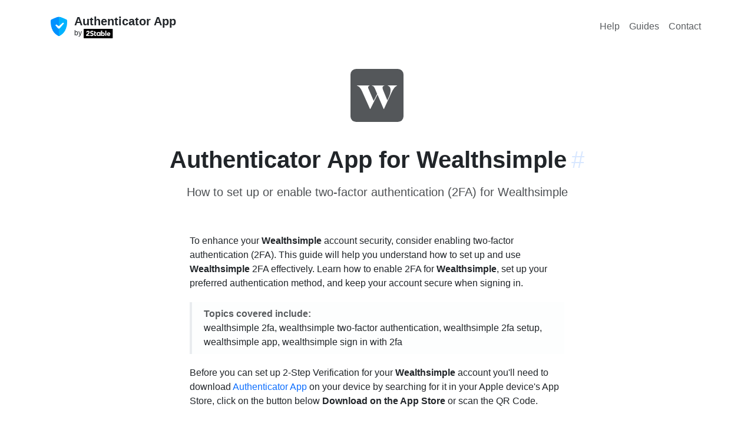

--- FILE ---
content_type: text/html; charset=utf-8
request_url: https://authenticator.2stable.com/services/wealthsimple.com/
body_size: 4288
content:
<!doctype html><html lang=" en" class=h-100 data-bs-theme=auto><meta charset=UTF-8><script src="https://www.googletagmanager.com/gtag/js?id=AW-469360179" async></script><script>window.dataLayer=window.dataLayer||[],window.gtag=function(...args){dataLayer.push(args)},gtag(`js`,/* @__PURE__ */ new Date),gtag(`config`,`AW-469360179`);</script><title>Wealthsimple.com | Authenticator App</title><meta content="Jekyll v4.4.1" name=generator><meta content=Wealthsimple.com property=og:title><meta content=2Stable name=author><meta content=en_US property=og:locale><meta content="Secure two-factor authentication app for iPhone, iPad, iPod, Apple Watch and Mac." name=description><meta content="Secure two-factor authentication app for iPhone, iPad, iPod, Apple Watch and Mac." property=og:description><link href=https://authenticator.2stable.com/services/wealthsimple.com/ rel=canonical><meta content=https://authenticator.2stable.com/services/wealthsimple.com/ property=og:url><meta content="Authenticator App" property=og:site_name><meta content=article property=og:type><meta content=2026-01-05T14:05:41+01:00 property=article:published_time><meta content=summary name=twitter:card><meta content=Wealthsimple.com property=twitter:title><script type=application/ld+json>
{"@context":"https://schema.org","@type":"BlogPosting","author":{"@type":"Person","name":"2Stable"},"dateModified":"2026-01-05T14:05:41+01:00","datePublished":"2026-01-05T14:05:41+01:00","description":"Secure two-factor authentication app for iPhone, iPad, iPod, Apple Watch and Mac.","headline":"Wealthsimple.com","mainEntityOfPage":{"@type":"WebPage","@id":"https://authenticator.2stable.com/services/wealthsimple.com/"},"publisher":{"@type":"Organization","logo":{"@type":"ImageObject","url":"https://authenticator.2stable.com/assets/img/authenticator-app-logo.webp"},"name":"2Stable"},"url":"https://authenticator.2stable.com/services/wealthsimple.com/"}</script><meta content="width=device-width,initial-scale=1,shrink-to-fit=no" name=viewport><meta content=#232b3f name=theme-color><meta content=black-translucent name=apple-mobile-web-app-status-bar-style><meta content="app-id=1538761576" name=apple-itunes-app><link href=/assets/img/favicon/180x180.png rel=apple-touch-icon sizes=180x180 type=image/png><link href=/assets/img/favicon/32x32.png rel=icon sizes=32x32 type=image/png><link href=/assets/img/favicon/16x16.png rel=icon sizes=16x16 type=image/png><link color=#5bbad5 href=/assets/img/favicon/icon.svg rel=mask-icon><link crossorigin href=https://cdn.jsdelivr.net/npm/bootstrap@5.3.8/dist/css/bootstrap.min.css integrity=sha384-sRIl4kxILFvY47J16cr9ZwB07vP4J8+LH7qKQnuqkuIAvNWLzeN8tE5YBujZqJLB rel=stylesheet><link href=https://cdn.jsdelivr.net/npm/bootstrap-icons@1.11.1/font/bootstrap-icons.css rel=stylesheet><link href=/assets/css/shared.css rel=stylesheet><link href=/assets/css/help.css rel=stylesheet><link href=https://cdnjs.cloudflare.com/ajax/libs/font-awesome/6.5.0/css/all.min.css rel=stylesheet><body><div class=main-area><main class=menu-page-content><div class="d-flex w-100 h-100 mx-auto flex-column"><div class=mb-auto><div class="container py-2"><header class="d-flex flex-column flex-lg-row align-items-center pt-3 justify-content-between"><div class=hide_on_devices><div class="d-flex flex-column flex-md-row align-items-center"><div class="pe-0 pe-md-2"><a class="navbar-brand me-md-auto my-0 mx-0" href=/> <img alt="Authenticator App logo" class="d-inline-block align-top rounded" height=36 src=/assets/img/authenticator-app-logo.webp width=36> </a></div><div class="me-md-auto mx-0"><div class="pb-md-0 pb-2 pt-1 pt-md-0 mb-0 small lh-sm w-100 text-center text-md-start"><a href=/> <strong class="fw-semibold fs-5 text-dark">Authenticator App</strong> </a><a href=https://2stable.com/ rel=noopener target=_blank> <span class="d-block small text-dark">by <img alt="2Stable Logo" height=16 src=/assets/img/logo.svg></span></a></div></div></div></div><nav class="nav my-2 my-md-0 gap-2"><a class="p-2 nav-hover text-body-secondary" href=/help/ rel=noopener>Help</a><a class="p-2 nav-hover text-body-secondary" href=/guides/ rel=noopener>Guides</a><a class="p-2 nav-hover text-body-secondary" href=/contact/ rel=noopener>Contact</a></nav></header></div></div><div><div class="container guide_container"><div class="text-center pb-md-4 pb-3"><div class=p-4><img alt="Authenticator App for Wealthsimple" class=rounded-img-compare height=90 id=image src=/assets/img/services/wealthsimple.com.png width=90></div><div id=wealthsimple.com><div class="pb-3 pt-0 pt-lg-3 text-center"><h2 class="ps-0 ps-lg-0 fs-1 fw-bold">Authenticator App for Wealthsimple<a aria-label="Link to this section: wealthsimple.com" class="anchorjs-link ps-2" data-anchorjs-icon href=#wealthsimple.com>#</a></h2><p class="subtitle pt-2">How to set up or enable two-factor authentication (2FA) for Wealthsimple</div></div></div><div class="row justify-content-center pb-md-4 pb-3"><div class="px-3 col-lg-7"><p>To enhance your <strong>Wealthsimple</strong> account security, consider enabling two-factor authentication (2FA). This guide will help you understand how to set up and use <strong>Wealthsimple</strong> 2FA effectively. Learn how to enable 2FA for <strong>Wealthsimple</strong>, set up your preferred authentication method, and keep your account secure when signing in.<div class="callout border-top-0 border-bottom-0 border-end-0 rounded-0 py-2 bg-light bg-opacity-25"><div class="bd-callout my-0"><strong class=text-muted>Topics covered include:</strong><p class=mb-0>wealthsimple 2fa, wealthsimple two-factor authentication, wealthsimple 2fa setup, wealthsimple app, wealthsimple sign in with 2fa</div></div><p>Before you can set up 2-Step Verification for your <strong>Wealthsimple</strong> account you'll need to download <a href="https://apps.apple.com/app/apple-store/id1538761576?pt=122171064&ct=/services/wealthsimple.com/" rel=noopener target=_blank>Authenticator App</a> on your device by searching for it in your Apple device's App Store, click on the button below <strong>Download on the App Store</strong> or scan the QR Code.</div></div><div class="row m-0 justify-content-center pb-md-4 pb-3 align-items-center"><div class="col-auto pb-2 m-0"><ul class="list-unstyled mb-2 d-flex flex-column gap-2"><li class=pt-2><div class="row m-0 justify-content-center pb-md-4 pb-3 align-items-center"><div class="col-auto py-2"><ul class="list-unstyled mb-2 d-flex flex-column flex-lg-row align-items-center"><li class="pt-2 px-3"><a href="https://apps.apple.com/app/id1538761576?pt=122171064&ct=passkeys.2stable.com&mt=8&platform=iphone" rel=noopener target=_blank> <img alt="iphone app store badge" class="hover responsive-button" height=52 src=/assets/img/appStore.svg> </a><li class="pt-2 px-3"><a href="https://apps.apple.com/app/id1538761576?pt=122171064&ct=passkeys.2stable.com&mt=8&platform=mac" rel=noopener target=_blank> <img alt="imac app store badge" class="hover responsive-button" height=52 src=/assets/img/macAppStore.svg> </a></ul></div></div></ul></div><div class="col-auto text-md-start text-center"><ul class="p-0 m-0 list-unstyled d-flex flex-column"><li><a href="https://apps.apple.com/app/apple-store/id1538761576?pt=122171064&ct=/services/wealthsimple.com" rel=noopener target=_blank> <div class="bg-white p-2 rounded-3 border d-inline-flex" id=newqrcode></div> </a><li class="pt-1 text-center small"><span class="text-muted text-center p-0">Scan to download</span></ul></div></div><div class="row justify-content-center pb-3"><div class="px-md-2 px-3 col-lg-7"><div class="list-group bg"><div class="list-group-item list-group-item-action d-flex gap-2 py-3"><i class="bi bi-at h4"></i><div class="d-flex gap-2 w-100 justify-content-between"><div><h3 class="mb-0 h6 text-body-emphasis">Service Name</h3><p class="mb-0 text-muted">Wealthsimple</div></div></div><div class="list-group-item list-group-item-action d-flex gap-2 py-3"><i class="bi bi-link-45deg h4"></i><div class="d-flex gap-2 w-100 justify-content-between"><div><h3 class="mb-0 h6 text-body-emphasis">Website</h3><a href=https://wealthsimple.com id=service rel=noopener target=_blank>wealthsimple.com</a></div></div></div><div class="list-group-item list-group-item-action d-flex gap-2 py-3"><i class="bi bi-link-45deg h4"></i><div class="d-flex gap-2 w-100 justify-content-between"><div><h3 class="mb-0 h6 text-body-emphasis">How to enable or set up 2FA for Wealthsimple</h3><p class="mb-0 text-muted pb-2">Wealthsimple supports two-factor authentication (2FA) to add an extra layer of protection to your account. For the most accurate and up-to-date steps, visit <a href=https://help.wealthsimple.com/hc/en-ca/articles/360056584134 rel=noopener target=_blank>Wealthsimple’s official documentation</a>.</div></div></div><div class="list-group-item list-group-item-action d-flex gap-2 py-3"><i class="bi bi-link-45deg h4"></i><div class="d-flex gap-2 w-100 justify-content-between"><div><h3 class="mb-0 h6 text-body-emphasis">How to recover your Wealthsimple account</h3><p class="mb-0 text-muted">If you have lost access to your account, please get in touch with the <a href=https://wealthsimple.com rel=noopener target=_blank>Wealthsimple Support Team</a> for assistance.</div></div></div></div></div></div><div class="row justify-content-center"><div class="px-md-2 px-3 col-lg-7"><h4 class="h6 pt-4">More on this ...</h4><div class=text-center><ul class="row row-cols-3 list-unstyled g-3"><li class=col><a class="d-block text-decoration-none border rounded hover" href=/services/clickup.com/> <div class="py-4 mb-2 bg-body-tertiary text-center rounded-top"><img alt="ClickUp logo" class=rounded-img-compare height=48 src=/assets/img/services/clickup.com.png width=48></div> <div class="pt-2 mb-3 text-body-emphasis">Authenticator App for ClickUp</div> </a><li class=col><a class="d-block text-decoration-none border rounded hover" href=/services/stadia.google.com/> <div class="py-4 mb-2 bg-body-tertiary text-center rounded-top"><img alt="Stadia logo" class=rounded-img-compare height=48 src=/assets/img/services/stadia.google.com.png width=48></div> <div class="pt-2 mb-3 text-body-emphasis">Authenticator App for Stadia</div> </a><li class=col><a class="d-block text-decoration-none border rounded hover" href=/services/d4sign.com.br/> <div class="py-4 mb-2 bg-body-tertiary text-center rounded-top"><img alt="D4Sign logo" class=rounded-img-compare height=48 src=/assets/img/services/d4sign.com.br.png width=48></div> <div class="pt-2 mb-3 text-body-emphasis">Authenticator App for D4Sign</div> </a></ul></div><div class="pt-5 text-center"><p class=text-muted>Credits: <a href=https://2fa.directory rel=noopener target=_blank>2fa.directory</a></div><div class=row><div class="callout bg-body-tertiary pb-md-4 pb-2"><div class="d-flex align-items-center flex-md-row"><div class="pb-md-0 pb-1 mb-0"><div class=text-center><strong>Disclaimer!</strong></div><p class="mb-0 text-body-secondary"><br> The information provided on this page is for educational purposes only and is intended to help users secure their accounts. <br> <br> 2Stable is not affiliated, associated, authorized, endorsed by, or in any way officially connected with <strong>Wealthsimple</strong>, or any of its subsidiaries or affiliates. <br> <br> All product names, trademarks, and registered trademarks mentioned are the property of their respective owners. Their use here is for identification and reference purposes only and does not imply any association or endorsement. <br> <br> For any legal inquiries or concerns regarding the content of this page, please <a href=/contact/>contact us</a>.</div></div></div></div></div></div></div><script src=https://unpkg.com/qr-code-styling@1.5.0/lib/qr-code-styling.js></script><script>new QRCodeStyling({width:160,height:160,type:`svg`,data:`https://apps.apple.com/app/apple-store/id1659205365?pt=122171064&ct=/services/wealthsimple.com`,image:`/assets/img/services/wealthsimple.com.png`,dotsOptions:{color:`#1B294C`,type:`rounded`},cornersSquareOptions:{type:`extra-rounded`},backgroundOptions:{color:`#fff`},imageOptions:{crossOrigin:`anonymous`,margin:5},qrOptions:{errorCorrectionLevel:`H`}}).append(document.getElementById(`newqrcode`));</script></div></div></main><footer class=footer_page><div class="container pt-3 pt-md-0"><div class="row pb-3"><div class="col-md-4 mt-n2 me-auto pb-3 pb-md-0 mb-4"><a aria-label="Authenticator App" class="d-inline-flex align-items-center mb-2 link-dark text-decoration-none" href=/> <img alt="Authenticator App logo" class=rounded-img-compare height=36 src=/assets/img/authenticator-app-logo.webp width=36> <span class="fs-3 ps-3 text-white fw-bold">Authenticator App</span> </a><p>Secure two-factor authentication app for iPhone, iPad, iPod, Apple Watch and Mac.<ul class="list-inline d-flex flex-md-column flex-row"><li class=me-3><a class="d-inline-flex align-items-center widget-link" href=https://x.com/2StableApps rel=noopener target=_blank> <img alt="Twitter Page" class=rounded-1 height=22 src=/assets/img/socials/twitter.com.png width=22> <span class=ms-2>Twitter</span> </a><li class=me-3><a class="d-inline-flex align-items-center widget-link" href=https://www.youtube.com/c/2StableApps rel=noopener target=_blank> <img alt="YouTube Page" class=rounded-1 height=22 src=/assets/img/socials/youtube.com.svg width=22> <span class=ms-2>YouTube</span> </a></ul></div><div class="col-md-2 col-sm-4 col mb-4"><div class="widget widget-light"><h5 class=widget-title style=color:#fff>Company</h5><ul class=list-inline><li><a class=widget-link href=https://2stable.com/team/ rel=noopener>Team</a><li><a class=widget-link href=/contact/ rel=noopener>Contact</a></ul></div></div><div class="col-md-2 col-sm-4 col mb-4"><div class="widget widget-light"><h5 class=widget-title style=color:#fff>Resources</h5><ul class=list-inline><li><a class=widget-link href=/guides/ rel=noopener>Guides</a><li><a class=widget-link href=/help/ rel=noopener>Help</a><li><a class=widget-link href=/services/ rel=noopener>Services</a></ul></div></div><div class="col-md-3 col-sm-4 col mb-4"><div class="widget widget-light"><h5 class=widget-title style=color:#fff>Downloads</h5><ul class=list-inline><li><a href="https://apps.apple.com/us/app/authenticator-app/id1538761576?platform=iphone" class=widget-link rel=noopener target=_blank>Authenticator App for iPhone</a><li><a href="https://apps.apple.com/us/app/authenticator-app/id1538761576?platform=mac" class=widget-link rel=noopener target=_blank>Authenticator App for Mac</a><li><a href="https://apps.apple.com/us/app/authenticator-app/id1538761576?platform=ipad" class=widget-link rel=noopener target=_blank>Authenticator App for iPad</a><li><a href="https://apps.apple.com/us/app/authenticator-app/id1538761576?platform=appleWatch" class=widget-link rel=noopener target=_blank>Authenticator App for Apple Watch</a><li><a class=widget-link href=/android/ rel=noopener>Authenticator App for Android</a><li><a class=widget-link href=https://chrome.google.com/webstore/detail/authenticator-app/pnbabdldpneocemigmicebglmmfcjccm rel=noopener target=_blank>Authenticator App Browser Extension</a></ul></div></div></div><hr class="my-0 border-light"><div class="row align-items-center mt-3 pt-4 pb-3"><div class="col-md-4 order-3 order-md-3 text-md-end mb-2"><ul class="list-inline fs-sm mb-0"><li class=list-inline-item><a class="nav-link-style nav-link-light" href=/privacy-policy/ rel=noopener>Privacy Policy</a><li class=list-inline-item><a class="nav-link-style nav-link-light" href=/terms-of-service/ rel=noopener>Terms of Service</a></ul></div><div class="col-md-4 order-1 order-md-2 text-md-center mb-2 mb-md-5"><img alt="andorra shield" class=mb-2 height=24 src=/assets/img/andorra-shield.svg width=20><p class=m-0><span class="text-light opacity-75">For the world, Made in Andorra.</span></div><div class="col-md-4 order-2 order-md-1 mb-2"><p class=m-0><a class="nav-link-style nav-link-light text-white" href=https://2stable.com rel=noopener>© 2Stable.</a><span class="text-light opacity-75 me-1"> All rights reserved.</span></div></div></div></footer></div>

--- FILE ---
content_type: image/svg+xml
request_url: https://authenticator.2stable.com/assets/img/logo.svg
body_size: 1778
content:
<svg width="126" height="40" viewBox="0 0 126 40" fill="none" xmlns="http://www.w3.org/2000/svg">
<g id="Custom Cell">
<rect width="126" height="40" rx="2" fill="black"/>
<g id="Frame 72">
<g id="Frame 18">
<path id="Title" d="M10.97 25.23L19.22 17.82C19.64 17.44 20.06 17.01 20.48 16.53C20.9 16.05 21.11 15.49 21.11 14.85C21.11 14.13 20.85 13.57 20.33 13.17C19.81 12.75 19.2 12.54 18.5 12.54C17.66 12.54 17 12.8 16.52 13.32C16.06 13.84 15.8 14.48 15.74 15.24L11.24 14.91C11.3 13.81 11.53 12.86 11.93 12.06C12.33 11.24 12.86 10.56 13.52 10.02C14.18 9.48 14.95 9.08 15.83 8.82C16.73 8.54 17.7 8.4 18.74 8.4C19.7 8.4 20.6 8.54 21.44 8.82C22.28 9.08 23.01 9.48 23.63 10.02C24.25 10.54 24.73 11.2 25.07 12C25.43 12.8 25.61 13.73 25.61 14.79C25.61 15.47 25.54 16.09 25.4 16.65C25.26 17.19 25.06 17.69 24.8 18.15C24.56 18.59 24.27 19 23.93 19.38C23.59 19.76 23.22 20.13 22.82 20.49L16.37 26.04H25.79V30H10.97V25.23ZM39.5139 13.95C39.1339 13.47 38.6139 13.12 37.9539 12.9C37.3139 12.66 36.7039 12.54 36.1239 12.54C35.7839 12.54 35.4339 12.58 35.0739 12.66C34.7139 12.74 34.3739 12.87 34.0539 13.05C33.7339 13.21 33.4739 13.43 33.2739 13.71C33.0739 13.99 32.9739 14.33 32.9739 14.73C32.9739 15.37 33.2139 15.86 33.6939 16.2C34.1739 16.54 34.7739 16.83 35.4939 17.07C36.2339 17.31 37.0239 17.55 37.8639 17.79C38.7039 18.03 39.4839 18.37 40.2039 18.81C40.9439 19.25 41.5539 19.84 42.0339 20.58C42.5139 21.32 42.7539 22.31 42.7539 23.55C42.7539 24.73 42.5339 25.76 42.0939 26.64C41.6539 27.52 41.0539 28.25 40.2939 28.83C39.5539 29.41 38.6839 29.84 37.6839 30.12C36.7039 30.4 35.6639 30.54 34.5639 30.54C33.1839 30.54 31.9039 30.33 30.7239 29.91C29.5439 29.49 28.4439 28.81 27.4239 27.87L30.7539 24.21C31.2339 24.85 31.8339 25.35 32.5539 25.71C33.2939 26.05 34.0539 26.22 34.8339 26.22C35.2139 26.22 35.5939 26.18 35.9739 26.1C36.3739 26 36.7239 25.86 37.0239 25.68C37.3439 25.5 37.5939 25.27 37.7739 24.99C37.9739 24.71 38.0739 24.38 38.0739 24C38.0739 23.36 37.8239 22.86 37.3239 22.5C36.8439 22.12 36.2339 21.8 35.4939 21.54C34.7539 21.28 33.9539 21.02 33.0939 20.76C32.2339 20.5 31.4339 20.15 30.6939 19.71C29.9539 19.27 29.3339 18.69 28.8339 17.97C28.3539 17.25 28.1139 16.3 28.1139 15.12C28.1139 13.98 28.3339 12.98 28.7739 12.12C29.2339 11.26 29.8339 10.54 30.5739 9.96C31.3339 9.38 32.2039 8.95 33.1839 8.67C34.1639 8.37 35.1739 8.22 36.2139 8.22C37.4139 8.22 38.5739 8.39 39.6939 8.73C40.8139 9.07 41.8239 9.64 42.7239 10.44L39.5139 13.95ZM75.1983 7.32H79.6983V16.98H79.7583C80.2783 16.28 80.9383 15.79 81.7383 15.51C82.5583 15.21 83.4383 15.06 84.3783 15.06C85.4183 15.06 86.3483 15.28 87.1683 15.72C87.9883 16.14 88.6783 16.71 89.2383 17.43C89.8183 18.15 90.2583 18.98 90.5583 19.92C90.8783 20.84 91.0383 21.81 91.0383 22.83C91.0383 23.93 90.8683 24.94 90.5283 25.86C90.1883 26.78 89.6983 27.58 89.0583 28.26C88.4383 28.92 87.6883 29.44 86.8083 29.82C85.9283 30.18 84.9483 30.36 83.8683 30.36C83.3483 30.36 82.8583 30.29 82.3983 30.15C81.9383 30.01 81.5083 29.83 81.1083 29.61C80.7283 29.39 80.3883 29.15 80.0883 28.89C79.8083 28.61 79.5783 28.34 79.3983 28.08H79.3383V30H75.1983V7.32ZM79.3383 22.71C79.3383 23.81 79.6483 24.7 80.2683 25.38C80.9083 26.06 81.7983 26.4 82.9383 26.4C84.0783 26.4 84.9583 26.06 85.5783 25.38C86.2183 24.7 86.5383 23.81 86.5383 22.71C86.5383 21.61 86.2183 20.72 85.5783 20.04C84.9583 19.36 84.0783 19.02 82.9383 19.02C81.7983 19.02 80.9083 19.36 80.2683 20.04C79.6483 20.72 79.3383 21.61 79.3383 22.71ZM93.3348 7.32H97.8348V30H93.3348V7.32ZM114.468 27.48C113.748 28.4 112.838 29.11 111.738 29.61C110.638 30.11 109.498 30.36 108.318 30.36C107.198 30.36 106.138 30.18 105.138 29.82C104.158 29.46 103.298 28.95 102.558 28.29C101.838 27.61 101.268 26.8 100.848 25.86C100.428 24.92 100.218 23.87 100.218 22.71C100.218 21.55 100.428 20.5 100.848 19.56C101.268 18.62 101.838 17.82 102.558 17.16C103.298 16.48 104.158 15.96 105.138 15.6C106.138 15.24 107.198 15.06 108.318 15.06C109.358 15.06 110.298 15.24 111.138 15.6C111.998 15.96 112.718 16.48 113.298 17.16C113.898 17.82 114.358 18.62 114.678 19.56C114.998 20.5 115.158 21.55 115.158 22.71V24.12H104.718C104.898 24.98 105.288 25.67 105.888 26.19C106.488 26.69 107.228 26.94 108.108 26.94C108.848 26.94 109.468 26.78 109.968 26.46C110.488 26.12 110.938 25.69 111.318 25.17L114.468 27.48ZM110.658 21.06C110.678 20.3 110.428 19.65 109.908 19.11C109.388 18.57 108.718 18.3 107.898 18.3C107.398 18.3 106.958 18.38 106.578 18.54C106.198 18.7 105.868 18.91 105.588 19.17C105.328 19.41 105.118 19.7 104.958 20.04C104.818 20.36 104.738 20.7 104.718 21.06H110.658Z" fill="white"/>
<path id="Title_2" d="M54.88 29.22C54.42 29.56 53.85 29.82 53.17 30C52.51 30.16 51.82 30.24 51.1 30.24C49.16 30.24 47.67 29.75 46.63 28.77C45.59 27.79 45.07 26.35 45.07 24.45V10.29H49.75V14.22H53.74V17.82H49.75V24.39C49.75 25.07 49.92 25.6 50.26 25.98C50.6 26.34 51.09 26.52 51.73 26.52C52.45 26.52 53.09 26.32 53.65 25.92L54.88 29.22ZM73.0052 13.86V30H68.5352V28.14C67.3752 29.54 65.6952 30.24 63.4952 30.24C61.9752 30.24 60.5952 29.9 59.3552 29.22C58.1352 28.54 57.1752 27.57 56.4752 26.31C55.7752 25.05 55.4252 23.59 55.4252 21.93C55.4252 20.27 55.7752 18.81 56.4752 17.55C57.1752 16.29 58.1352 15.32 59.3552 14.64C60.5952 13.96 61.9752 13.62 63.4952 13.62C65.5552 13.62 67.1652 14.27 68.3252 15.57V13.86H73.0052ZM64.3052 26.4C65.4852 26.4 66.4652 26 67.2452 25.2C68.0252 24.38 68.4152 23.29 68.4152 21.93C68.4152 20.57 68.0252 19.49 67.2452 18.69C66.4652 17.87 65.4852 17.46 64.3052 17.46C63.1052 17.46 62.1152 17.87 61.3352 18.69C60.5552 19.49 60.1652 20.57 60.1652 21.93C60.1652 23.29 60.5552 24.38 61.3352 25.2C62.1152 26 63.1052 26.4 64.3052 26.4Z" fill="white"/>
</g>
</g>
</g>
</svg>
